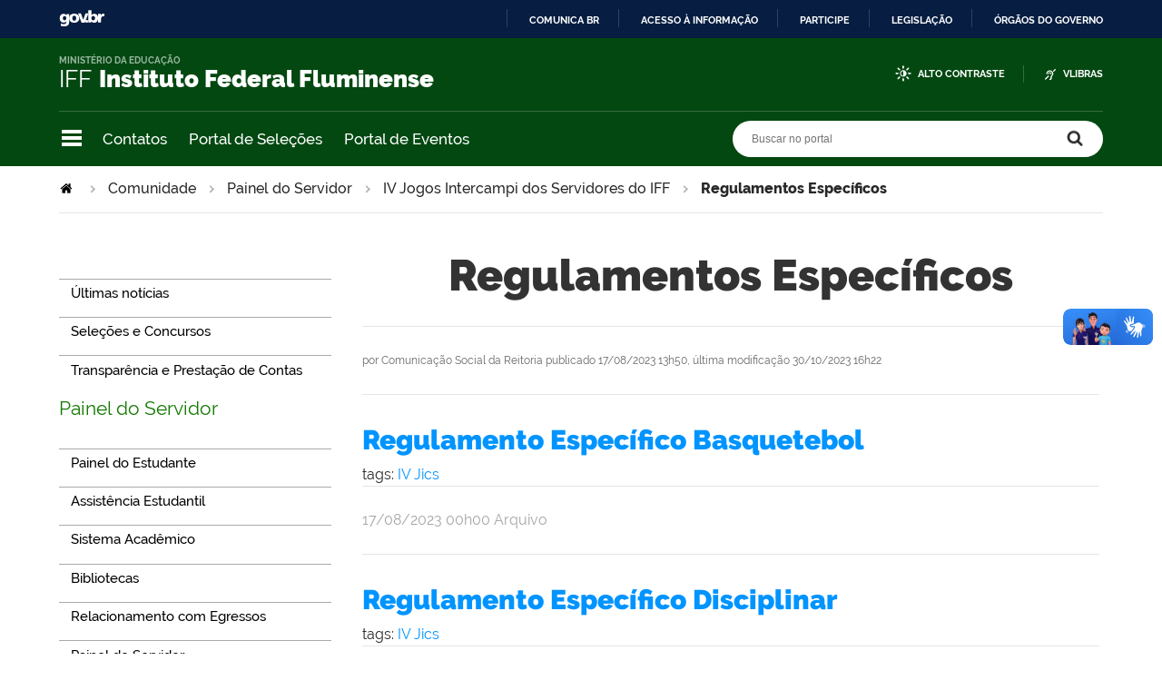

--- FILE ---
content_type: text/html;charset=utf-8
request_url: https://portal1.iff.edu.br/comunidade/painel-do-servidor/iv-jogos-intercampi-dos-servidores-do-iff/regulamentos-especificos
body_size: 15505
content:
<!DOCTYPE html>
<html xmlns="http://www.w3.org/1999/xhtml" lang="pt-br" xml:lang="pt-br">
  <head>
    <meta http-equiv="Content-Type" content="text/html; charset=utf-8" />

    
        <base href="https://portal1.iff.edu.br/comunidade/painel-do-servidor/iv-jogos-intercampi-dos-servidores-do-iff/regulamentos-especificos/" /><!--[if lt IE 7]></base><![endif]-->
    

    
        

<meta property="creator.productor" content="http://estruturaorganizacional.dados.gov.br/doc/unidade-organizacional/26" />



  
    <link rel="stylesheet" type="text/css" href="https://portal1.iff.edu.br/portal_css/Sunburst%20Theme/reset-cachekey-12f2c7fea7e45cb2e4d412df99477fab.css" media="screen" />
    <link rel="stylesheet" type="text/css" href="https://portal1.iff.edu.br/portal_css/Sunburst%20Theme/base-cachekey-cb14e4a5907f06ee00cbf2bb449cd1c9.css" />
    <link rel="stylesheet" type="text/css" href="https://portal1.iff.edu.br/portal_css/Sunburst%20Theme/resourceplone.app.jquerytools.dateinput-cachekey-33bdaf90d6157a85230b29a639101459.css" media="screen" />
    <style type="text/css" media="screen">@import url(https://portal1.iff.edu.br/portal_css/Sunburst%20Theme/resourceplone.formwidget.autocompletejquery.autocomplete-cachekey-efee11feed0cad125292456bc6cf0633.css);</style>
    <link rel="stylesheet" type="text/css" href="https://portal1.iff.edu.br/portal_css/Sunburst%20Theme/resourcecollection-cachekey-abe74a970ed5501012c5478d45b4761c.css" media="screen" />
    <link rel="stylesheet" type="text/css" href="https://portal1.iff.edu.br/portal_css/Sunburst%20Theme/resourcebrasil.gov.agendaagenda-print-cachekey-7b9e0851d540124c12b52c6f3d154c8c.css" media="print" />
    <style type="text/css" media="screen">@import url(https://portal1.iff.edu.br/portal_css/Sunburst%20Theme/jquery.autocomplete-cachekey-d169b32e99869aa47a3074f642650a42.css);</style>
    <style type="text/css" media="screen">@import url(https://portal1.iff.edu.br/portal_css/Sunburst%20Theme/resourceProducts.Doormat.stylesheetsdoormat-cachekey-672cd31f118024993ad7ea98185f0f34.css);</style>
    <link rel="stylesheet" type="text/css" href="https://portal1.iff.edu.br/portal_css/Sunburst%20Theme/embedder-cachekey-69b40cc5b40336945f21d0123a581de1.css" media="screen" />
    <style type="text/css" media="screen">@import url(https://portal1.iff.edu.br/portal_css/Sunburst%20Theme/resourcecollective.pollscsscollective.polls-cachekey-b943183a7dd8b1c8782ea9cfef7ec13f.css);</style>
    <link rel="stylesheet" type="text/css" href="https://portal1.iff.edu.br/portal_css/Sunburst%20Theme/ploneCustom-cachekey-9bb5bccfcab42bc262633da8a7bdb92c.css" media="all" />
        <!--[if lt IE 8]>    
    
    <link rel="stylesheet" type="text/css" href="https://portal1.iff.edu.br/portal_css/Sunburst%20Theme/IEFixes-cachekey-a226748adecee5ab5ecea32dc8da65e5.css" media="screen" />
        <![endif]-->
    
    <style type="text/css" media="all">@import url(https://portal1.iff.edu.br/portal_css/Sunburst%20Theme/portlet_servicos_tic.css);</style>
    <style type="text/css" media="all">@import url(https://portal1.iff.edu.br/portal_css/Sunburst%20Theme/alteracoes_layout.css);</style>
    <link rel="stylesheet" type="text/css" href="https://portal1.iff.edu.br/portal_css/Sunburst%20Theme/resourceplone.formwidget.datetimestyles-cachekey-a249c73a350729884239192a5cff2f59.css" />
    <style type="text/css" media="screen">@import url(https://portal1.iff.edu.br/portal_css/Sunburst%20Theme/resourcecollective.nitfnitf-cachekey-06bae965af37480fe081ebc01abbd861.css);</style>
    <link rel="stylesheet" type="text/css" href="https://portal1.iff.edu.br/portal_css/Sunburst%20Theme/resourcebrasil.gov.portletscssmain-cachekey-1ff8f0ebf4d20bdb9b8a880862884cea.css" media="screen" />

  
  
    <script type="text/javascript" src="https://portal1.iff.edu.br/portal_javascripts/Sunburst%20Theme/resourceplone.app.jquery-cachekey-1ddbf8755a89cb343a9f329508b1c37b.js"></script>
    <script type="text/javascript" src="https://portal1.iff.edu.br/portal_javascripts/Sunburst%20Theme/resourceplone.formwidget.querystring.querywidget-cachekey-72f734b5ba1987fc5902b060955ae295.js"></script>
    <script type="text/javascript" src="https://portal1.iff.edu.br/portal_javascripts/Sunburst%20Theme/resourceplone.formwidget.contenttreecontenttree-cachekey-1075ee4ed880b242700a8d2491291f46.js"></script>
    <script type="text/javascript" src="https://portal1.iff.edu.br/portal_javascripts/Sunburst%20Theme/resourcecollective.js.bootstrapjsbootstrap.min-cachekey-0364a2cac4fa343ab076ad16c1e52b54.js"></script>
    <script type="text/javascript" src="https://portal1.iff.edu.br/portal_javascripts/Sunburst%20Theme/jquery.autocomplete.min-cachekey-bb7e9d360df303d8a3c5f3e73bb0aa60.js"></script>
    <script type="text/javascript" src="https://portal1.iff.edu.br/portal_javascripts/Sunburst%20Theme/resourcesl_scriptssocial_like-cachekey-586d77c076a87141ec2b250a15e8af79.js"></script>
    <script type="text/javascript" src="https://portal1.iff.edu.br/portal_javascripts/Sunburst%20Theme/resourcebrasil.gov.portletsjsmain-cachekey-013bda1db396be56dece215fb0f58ff6.js"></script>
    <script type="text/javascript" src="https://portal1.iff.edu.br/portal_javascripts/Sunburst%20Theme/icone_whatsapp_tile_artigo-cachekey-ca490a30aca9ed1c8ebd00a83428d470.js"></script>



  <link rel="stylesheet" href="https://portal1.iff.edu.br/++resource++brasil.gov.agenda/brasilgovagenda-b80d378.css" />


  <script defer="defer" src="https://portal1.iff.edu.br/++resource++brasil.gov.agenda/brasilgovagenda-b80d378.js"></script>



  <link rel="stylesheet" href="https://portal1.iff.edu.br/++resource++brasil.gov.portal/brasilgovportal-b9966f9.css" />


  <script defer="defer" src="https://portal1.iff.edu.br/++resource++brasil.gov.portal/brasilgovportal-b9966f9.js"></script>


<title>Regulamentos Específicos — Portal IFFluminense</title>

<link rel="http://purl.org/dc/terms/subject http://schema.org/about http://xmlns.com/foaf/0.1/primaryTopic" href="http://vocab.e.gov.br/2011/03/vcge#esquema" />
        
    <link rel="author" href="https://portal1.iff.edu.br/author/Comunicação Social da Reitoria" title="Informações do Autor" />


    <link rel="canonical" href="https://portal1.iff.edu.br/comunidade/painel-do-servidor/iv-jogos-intercampi-dos-servidores-do-iff/regulamentos-especificos" />

    
    


<script type="text/javascript">
        jQuery(function($){
            if (typeof($.datepicker) != "undefined"){
              $.datepicker.setDefaults(
                jQuery.extend($.datepicker.regional['pt-BR'],
                {dateFormat: 'dd/mm/yy'}));
            }
        });
        </script>




    <link rel="search" href="https://portal1.iff.edu.br/@@search" title="Buscar neste site" />



        
        
        
        
        

        
        <meta name="generator" content="Plone - http://plone.org" />
    

    <meta charset="utf-8" />
    
    <meta content="width=device-width, initial-scale=1.0" name="viewport" />
    <link rel="apple-touch-icon" sizes="180x180" href="/++theme++iff/++theme++iff/favicons/apple-touch-icon.png" />
    <link rel="icon" type="image/png" sizes="32x32" href="/++theme++iff/++theme++iff/favicons/favicon-32x32.png" />
    <link rel="icon" type="image/png" sizes="16x16" href="/++theme++iff/++theme++iff/favicons/favicon-16x16.png" />
    <link rel="manifest" href="/++theme++iff/++theme++iff/favicons/manifest.json" />
    <link rel="mask-icon" href="/++theme++iff/++theme++iff/favicons/safari-pinned-tab.svg" color="#00a300" />
    <meta name="msapplication-config" content="++theme++iff/favicons/browserconfig.xml" />
    <meta name="theme-color" content="#00a300" />
    <script src="https://www.youtube.com/iframe_api"></script>
  <link href="/++theme++iff/++theme++iff/brasilgovtemas-c391d2e.css" rel="stylesheet" /></head>
  <body class="default-header-template template-summary_view portaltype-folder site-portal section-comunidade subsection-painel-do-servidor subsection-painel-do-servidor-iv-jogos-intercampi-dos-servidores-do-iff subsection-painel-do-servidor-iv-jogos-intercampi-dos-servidores-do-iff-regulamentos-especificos userrole-anonymous" id="" data-base-url="https://portal1.iff.edu.br/comunidade/painel-do-servidor/iv-jogos-intercampi-dos-servidores-do-iff/regulamentos-especificos" data-portal-url="https://portal1.iff.edu.br" dir="ltr"><div id="barra-identidade">
    <div id="barra-brasil" style="background:#7F7F7F; height: 20px; padding:0 0 0 10px;display:block;">
            <ul id="menu-barra-temp" style="list-style:none;">
                    <li style="display:inline; float:left;padding-right:10px; margin-right:10px; border-right:1px solid #EDEDED"><a href="http://brasil.gov.br" style="font-family:sans,sans-serif; text-decoration:none; color:white;">Portal do Governo Brasileiro</a></li>
                    <li><a style="font-family:sans,sans-serif; text-decoration:none; color:white;" href="http://epwg.governoeletronico.gov.br/barra/atualize.html">Atualize sua Barra de Governo</a></li>
            </ul>
    </div>
</div><ul id="skip-menu">
      <li><a accesskey="1" href="#content">Ir para o conteúdo</a></li>
      <li><a accesskey="2" href="#main-navigation">Ir para o menu</a></li>
      <li><a accesskey="3" href="#portal-searchbox">Ir para a busca</a></li>
      <li><a accesskey="4" href="#portal-footer">Ir para o rodapé</a></li>
    </ul><!-- User --><!-- Header --><header id="main-header">
      <div class="header-wrapper">
          <div id="logo">
    <a id="portal-logo" title="" href="https://portal1.iff.edu.br">
            <span id="portal-title-1">IFF</span>
            <div id="portal-title" class="luongo">Instituto Federal Fluminense</div>
            <span id="portal-description">Ministério da Educação</span>
    </a>
</div>

          <div class="header-accessibility">
            <ul>

    <li id="siteaction-contraste">
        <a href="#" accesskey="6">Alto Contraste</a>
    </li>
    <li id="siteaction-vlibras">
        <a href="http://www.vlibras.gov.br/" accesskey="">VLibras</a>
    </li>
</ul>
            
          </div>

      </div>
      <!-- Segunda linha do header -->
      <div class="search-wrapper">
          <!-- icones -->
          <div class="header-icons">
            <a class="ico-navegacao">Navegação</a>
          </div>
          <div class="links-destaque">
            <ul id="portal-services">
        
            <li id="portal-services-contatos-1698844099">
                <a href="https://portal1.iff.edu.br/../o-iffluminense/contatos-1" title="">Contatos</a>
            </li>
        
            <li id="portal-services-portal-de-selees-1698844118">
                <a href="https://selecoes.iff.edu.br/" title="">Portal de Seleções</a>
            </li>
        
            <li id="portal-services-portal-de-eventos-1698844136">
                <a href="https://eventos.iff.edu.br/" title="">Portal de Eventos</a>
            </li>
        
    </ul>
          </div>

          <!-- Search -->
          <div id="portal-searchbox">

    

    <form id="nolivesearchGadget_form" action="https://portal1.iff.edu.br/@@busca">
        
        <fieldset class="LSBox">
            <legend class="hiddenStructure">Buscar no portal</legend>
            <label class="hiddenStructure" for="nolivesearchGadget">Buscar no portal</label>

            <input name="SearchableText" type="text" size="18" title="Buscar no portal" placeholder="Buscar no portal" class="searchField" id="nolivesearchGadget" />

            <input class="searchButton" type="submit" value="Buscar no portal" />

        </fieldset>

        
    </form>

    

</div>
      </div>
      <!-- Main Menu -->
      <div class="navigation-wrapper">

        <div class="navigation-content">

          <nav id="main-navigation" class="navigation-cell">
              <ul class="list-navigation"><li id="portaltab-o-iffluminense" class="plain"><a href="https://portal1.iff.edu.br/o-iffluminense" title="Informações sobre o Instituto" class="plain">O IFFluminense</a>
                <ul class="submenu">
                    <li>

    

        <a href="https://portal1.iff.edu.br/o-iffluminense/historico" title="Conheça um pouco sobre a história centenária do IFFluminense." class="state-published">
            
            Histórico
        </a>

        
    
</li>

<li>

    

        <a href="https://portal1.iff.edu.br/o-iffluminense/contatos-1" title="Página de Contatos do IFF" class="state-published">
            
            Contatos
        </a>

        
    
</li>

<li>

    

        <a href="https://portal1.iff.edu.br/o-iffluminense/galeria-de-reitores" title="Galeria de Reitores do IFFluminense" class="state-published">
            
            Galeria de Reitores
        </a>

        
    
</li>

<li>

    

        <a href="https://portal1.iff.edu.br/o-iffluminense/colegiados" title="Veja os colegiados do IFFluminense." class="state-published">
            
            Colegiados
        </a>

        
    
</li>

<li>

    

        <a href="https://portal1.iff.edu.br/o-iffluminense/legislacao" title="Acesse a lei de criação dos Institutos Federais, Estatuto do IFFluminense e Regimento Geral." class="state-published">
            
            Legislação
        </a>

        
    
</li>

<li>

    

        <a href="https://portal1.iff.edu.br/o-iffluminense/ensino" title="Ensino no IFFluminense" class="state-published">
            
            Ensino
        </a>

        
    
</li>

<li>

    

        <a href="https://portal1.iff.edu.br/o-iffluminense/pesquisa" title="Página da Pesquisa no IFFluminense" class="state-published">
            
            Pesquisa
        </a>

        
    
</li>

<li>

    

        <a href="https://portal1.iff.edu.br/o-iffluminense/extensao" title="Página da Extensão no IFFluminense" class="state-published">
            
            Extensão
        </a>

        
    
</li>

<li>

    

        <a href="https://portal1.iff.edu.br/o-iffluminense/essentia-editora" title="" class="state-published">
            
            Essentia Editora
        </a>

        
    
</li>

<li>

    

        <a href="https://portal1.iff.edu.br/o-iffluminense/ultimas-noticias" title="Últimas Notícias Institucionais" class="state-published">
            
            Últimas Notícias
        </a>

        
    
</li>
                </ul>
            </li><li id="portaltab-nossos-campi" class="plain"><a href="https://portal1.iff.edu.br/nossos-campi" title="" class="plain">Unidades</a>
                <ul class="submenu">
                    <li>

    

        <a href="https://portal1.iff.edu.br/nossos-campi/reitoria" title="" class="state-published">
            
            Reitoria
        </a>

        
    
</li>

<li>

    

        <a href="https://portal1.iff.edu.br/nossos-campi/bom-jesus-do-itabapoana" title="" class="state-published">
            
            Bom Jesus do Itabapoana
        </a>

        
    
</li>

<li>

    

        <a href="https://portal1.iff.edu.br/nossos-campi/cabo-frio" title="" class="state-published">
            
            Cabo Frio
        </a>

        
    
</li>

<li>

    

        <a href="https://portal1.iff.edu.br/nossos-campi/cambuci" title="" class="state-published">
            
            Cambuci
        </a>

        
    
</li>

<li>

    

        <a href="https://portal1.iff.edu.br/nossos-campi/campos-centro" title="" class="state-published">
            
            Campos Centro
        </a>

        
    
</li>

<li>

    

        <a href="https://portal1.iff.edu.br/nossos-campi/campos-guarus" title="" class="state-published">
            
            Campos Guarus
        </a>

        
    
</li>

<li>

    

        <a href="https://portal1.iff.edu.br/nossos-campi/centro-de-referencia" title="" class="state-published">
            
            Centro de Referência Campos dos Goytacazes
        </a>

        
    
</li>

<li>

    

        <a href="https://portal1.iff.edu.br/nossos-campi/itaborai" title="" class="state-published">
            
            Itaboraí
        </a>

        
    
</li>

<li>

    

        <a href="https://portal1.iff.edu.br/nossos-campi/itaperuna" title="" class="state-published">
            
            Itaperuna
        </a>

        
    
</li>

<li>

    

        <a href="https://portal1.iff.edu.br/nossos-campi/macae" title="" class="state-published">
            
            Macaé
        </a>

        
    
</li>

<li>

    

        <a href="https://portal1.iff.edu.br/nossos-campi/marica" title="" class="state-published">
            
            Maricá
        </a>

        
    
</li>

<li>

    

        <a href="https://portal1.iff.edu.br/nossos-campi/quissama" title="" class="state-published">
            
            Quissamã
        </a>

        
    
</li>

<li>

    

        <a href="https://portal1.iff.edu.br/nossos-campi/polo-de-inovacao-campos-dos-goytacazes" title="" class="state-published">
            
            Polo de Inovação Campos dos Goytacazes
        </a>

        
    
</li>

<li>

    

        <a href="https://portal1.iff.edu.br/nossos-campi/santo-antonio-de-padua" title="" class="state-published">
            
            Santo Antônio de Pádua
        </a>

        
    
</li>

<li>

    

        <a href="https://portal1.iff.edu.br/nossos-campi/sao-joao-da-barra" title="" class="state-published">
            
            São João da Barra
        </a>

        
    
</li>
                </ul>
            </li><li id="portaltab-cursos" class="plain"><a href="https://portal1.iff.edu.br/cursos" title="" class="plain">Cursos</a>
                <ul class="submenu">
                    <li>

    

        <a href="https://portal1.iff.edu.br/cursos/formas-de-ingresso" title="Saiba quais são as formas de ingresso de estudantes no IFFluminense" class="state-published">
            
            Formas de Ingresso
        </a>

        
    
</li>

<li>

    

        <a href="https://portal1.iff.edu.br/cursos/educacao-basica" title="" class="state-published">
            
            Cursos Técnicos
        </a>

        
    
</li>

<li>

    

        <a href="https://portal1.iff.edu.br/cursos/ensino-superior" title="O ingresso nos cursos superiores do IFFluminense pode se dar das seguintes formas: por meio do Sistema de Seleção Unificada (SiSU) e pelo Vestibular. Para concorrer pelo SiSU, é preciso fazer o Exame Nacional de Ensino Médio (Enem) e se inscrever pelo site do Ministério da Educação (MEC); para o Vestibular é necessário seguir as orientações de Edital específico divulgado a cada semestre." class="state-published">
            
            Cursos de Graduação
        </a>

        
    
</li>

<li>

    

        <a href="https://portal1.iff.edu.br/cursos/pos-graduacao" title="Os cursos de Pós-Graduação são destinados às pessoas que concluíram a graduação e pretendem aprimorar seus conhecimentos em uma área específica. São ofertados nas modalidades lato sensu e stricto sensu." class="state-published">
            
            Pós-Graduação
        </a>

        
    
</li>

<li>

    

        <a href="https://portal1.iff.edu.br/cursos/educacao-a-distancia" title="Informações sobre os cursos ofertados na modalidade da Educação a Distância." class="state-published">
            
            Educação a Distância
        </a>

        
    
</li>

<li>

    

        <a href="https://portal1.iff.edu.br/cursos/cursos-de-formacao-inicial-e-continuada" title="Conheça os Cursos de Formação Inicial e Continuada do IFFluminense" class="state-published">
            
            Cursos de Formação Inicial e Continuada
        </a>

        
    
</li>

<li>

    

        <a href="https://portal1.iff.edu.br/cursos/educacao-de-jovens-e-adultos-1" title="Educação de Jovens e Adultos do IFFluminense" class="state-published">
            
            Educação de Jovens e Adultos
        </a>

        
    
</li>
                </ul>
            </li><li id="portaltab-comunidade" class="selected"><a href="https://portal1.iff.edu.br/comunidade" title="Comunidade" class="plain">Comunidade</a>
                <ul class="submenu">
                    <li>

    

        <a href="https://portal1.iff.edu.br/comunidade/painel-do-aluno" title="" class="state-published">
            
            Painel do Estudante
        </a>

        
    
</li>

<li>

    

        <a href="https://portal1.iff.edu.br/comunidade/assistencia-estudantil" title="" class="state-published">
            
            Assistência Estudantil
        </a>

        
    
</li>

<li>

    

        <a href="https://portal1.iff.edu.br/comunidade/sistema-academico" title="Conheça o Sistema Acadêmico do IFF" class="state-published">
            
            Sistema Acadêmico
        </a>

        
    
</li>

<li>

    

        <a href="https://portal1.iff.edu.br/comunidade/biblioteca" title="Conheça as Bibliotecas do IFFluminense" class="state-published">
            
            Bibliotecas
        </a>

        
    
</li>

<li>

    

        <a href="https://portal1.iff.edu.br/comunidade/relacionamento-com-egressos" title="Página de Relacionamento com Egressos do IFFluminense" class="state-published">
            
            Relacionamento com Egressos
        </a>

        
    
</li>

<li>

    

        <a href="https://portal1.iff.edu.br/comunidade/painel-do-servidor" title="" class="state-published">
            
            Painel do Servidor
        </a>

        
    
</li>

<li>

    

        <a href="https://portal1.iff.edu.br/comunidade/tic" title="Portal da Tecnologia da Informação e Comunicação" class="state-published">
            
            Portal da TIC
        </a>

        
    
</li>

<li>

    

        <a href="https://portal1.iff.edu.br/comunidade/webmail" title="E-mail Institucional" class="state-published">
            
            WebMail
        </a>

        
    
</li>

<li>

    

        <a href="https://portal1.iff.edu.br/comunidade/suap" title="SISTEMA UNIFICADO DE ADMINISTRAÇÃO PÚBLICA" class="state-published">
            
            SUAP
        </a>

        
    
</li>

<li>

    

        <a href="https://portal1.iff.edu.br/comunidade/cdd" title="Centro de Documentação Digital" class="state-published">
            
            CDD
        </a>

        
    
</li>

<li>

    

        <a href="https://portal1.iff.edu.br/comunidade/portal-de-selecoes" title="Portal de Seleções do IFF" class="state-published">
            
            Portal de Seleções
        </a>

        
    
</li>

<li>

    

        <a href="https://portal1.iff.edu.br/comunidade/portal-de-eventos" title="Portal de Eventos do IFFluminense" class="state-published">
            
            Portal de Eventos
        </a>

        
    
</li>

<li>

    

        <a href="https://portal1.iff.edu.br/comunidade/portal-de-inscricoes" title="Portal de Inscrições de Processos Seletivos do IFFluminense" class="state-published">
            
            Portal de Inscrições
        </a>

        
    
</li>

<li>

    

        <a href="https://portal1.iff.edu.br/comunidade/ouvidoria" title="" class="state-published">
            
            Ouvidoria
        </a>

        
    
</li>

<li>

    

        <a href="https://portal1.iff.edu.br/comunidade/sala-de-imprensa-virtual" title="Sala de Imprensa Virtual do IFFluminense" class="state-published">
            
            Sala de Imprensa Virtual
        </a>

        
    
</li>

<li>

    

        <a href="https://portal1.iff.edu.br/comunidade/eleicoes2023" title="Página de Acompanhamento das Eleições 2023" class="state-published">
            
            Eleições 2023
        </a>

        
    
</li>
                </ul>
            </li><li id="portaltab-Acesso-a-Informacao" class="plain"><a href="https://portal1.iff.edu.br/Acesso-a-Informacao" title="" class="plain">Acesso à Informação</a>
                <ul class="submenu">
                    <li>

    

        <a href="https://portal1.iff.edu.br/Acesso-a-Informacao/institucional-1" title="Informações sobre funções, competências, estrutura organizacional, e outros:" class="state-published">
            
            Institucional
        </a>

        
    
</li>

<li>

    

        <a href="https://portal1.iff.edu.br/Acesso-a-Informacao/acoes-e-programas" title="" class="state-published">
            
            Ações e Programas
        </a>

        
    
</li>

<li>

    

        <a href="https://portal1.iff.edu.br/Acesso-a-Informacao/participacao-social" title="" class="state-published">
            
            Participação Social
        </a>

        
    
</li>

<li>

    

        <a href="https://portal1.iff.edu.br/Acesso-a-Informacao/auditoria" title="" class="state-published">
            
            Auditoria Interna
        </a>

        
    
</li>

<li>

    

        <a href="https://portal1.iff.edu.br/Acesso-a-Informacao/convenios-e-transferencias" title="Nesta seção, são divulgadas informações sobre os repasses e transferências de recursos financeiros efetuados pelo Instituto Federal Fluminense mediante convênios, contratos de repasse e termos de cooperação. Também consta a relação de parcerias firmadas pela instituição com instituições de ensino e pesquisa internacionais." class="state-published">
            
            Convênios e Transferências
        </a>

        
    
</li>

<li>

    

        <a href="https://portal1.iff.edu.br/Acesso-a-Informacao/receitas-e-despesas" title="" class="state-published">
            
            Receitas e Despesas
        </a>

        
    
</li>

<li>

    

        <a href="https://portal1.iff.edu.br/Acesso-a-Informacao/pagina-sobre-licitacoes-contratos" title="Nesta seção, são divulgadas as licitações e contratos realizados pelo Instituto Federal Fluminense." class="state-published">
            
            Licitações e Contratos
        </a>

        
    
</li>

<li>

    

        <a href="https://portal1.iff.edu.br/Acesso-a-Informacao/servidores" title="" class="state-published">
            
            Servidores
        </a>

        
    
</li>

<li>

    

        <a href="https://portal1.iff.edu.br/Acesso-a-Informacao/informacoes-classificadas" title="Nesta seção são divulgados o rol das informações classificadas em cada grau de sigilo e o rol das informações desclassificadas." class="state-published">
            
            Informações Classificadas
        </a>

        
    
</li>

<li>

    

        <a href="https://portal1.iff.edu.br/Acesso-a-Informacao/servico-de-informacao-ao-cidadao-sic" title="" class="state-published">
            
            Serviço de Informação ao Cidadão (SIC)
        </a>

        
    
</li>

<li>

    

        <a href="https://portal1.iff.edu.br/Acesso-a-Informacao/perguntas-e-respostas-frequentes" title="Nesta seção, são divulgadas as perguntas frequentes sobre as atividades desempenhadas pelo Instituto Federal Fluminense ou sobre as ações no âmbito de sua competência." class="state-published">
            
            Perguntas Frequentes
        </a>

        
    
</li>

<li>

    

        <a href="https://portal1.iff.edu.br/Acesso-a-Informacao/plano-de-dados-abertos" title="Nesta seção, é divulgado o Plano de Dados Abertos (PDA) no âmbito do Instituto Federal Fluminense." class="state-published">
            
            Dados Abertos
        </a>

        
    
</li>

<li>

    

        <a href="https://portal1.iff.edu.br/Acesso-a-Informacao/obras-em-andamento-e-concluidas-1" title="" class="state-published">
            
            Obras em Andamento e Concluídas
        </a>

        
    
</li>

<li>

    

        <a href="https://portal1.iff.edu.br/Acesso-a-Informacao/processos-administrativos-disciplinares" title="" class="state-published">
            
            Processos Administrativos Disciplinares
        </a>

        
    
</li>

<li>

    

        <a href="https://portal1.iff.edu.br/Acesso-a-Informacao/protecao-de-dados-pessoais-no-if-fluminense" title="" class="state-published">
            
            Proteção de Dados Pessoais no IFFluminense
        </a>

        
    
</li>

<li>

    

        <a href="https://portal1.iff.edu.br/Acesso-a-Informacao/painel-transparencia" title="Painel Transparência IFF" class="state-published">
            
            Painel Transparência
        </a>

        
    
</li>

<li>

    

        <a href="https://portal1.iff.edu.br/Acesso-a-Informacao/comissao-de-etica-profissional-1" title="" class="state-published">
            
            Comissão de Ética Profissional
        </a>

        
    
</li>

<li>

    

        <a href="https://portal1.iff.edu.br/Acesso-a-Informacao/corregedoria" title="Pasta da Corregedoria do IFF" class="state-published">
            
            Corregedoria
        </a>

        
    
</li>

<li>

    

        <a href="https://portal1.iff.edu.br/Acesso-a-Informacao/transparencia-e-prestacao-de-contas" title="" class="state-published">
            
            Transparência e Prestação de Contas
        </a>

        
    
</li>

<li>

    

        <a href="https://portal1.iff.edu.br/Acesso-a-Informacao/atos-oficiais-1" title="Atos Oficiais do IFFluminense" class="state-published">
            
            Atos Oficiais
        </a>

        
    
</li>

<li>

    

        <a href="https://portal1.iff.edu.br/Acesso-a-Informacao/carta-de-servicos-ao-usuario" title="Carta de Serviços ao Usuário" class="state-published">
            
            Carta de Serviços ao Usuário
        </a>

        
    
</li>

<li>

    

        <a href="https://portal1.iff.edu.br/Acesso-a-Informacao/fundacao-pro-iff" title="" class="state-published">
            
            Fundação Pró-IFF
        </a>

        
    
</li>

<li>

    

        <a href="https://portal1.iff.edu.br/Acesso-a-Informacao/transparencia-ativa" title="" class="state-published">
            
            Transparência Ativa
        </a>

        
    
</li>
                </ul>
            </li></ul>
            <div class="navigation-redes navigation-cell">
        <h3>Redes sociais</h3>
        <ul class="portal-redes">
            
                <li class="portalredes-twitter portalredes-item">
                    <a href="https://www.twitter.com/iffluminense">Twitter</a>
                </li>
            
                <li class="portalredes-youtube portalredes-item">
                    <a href="https://www.youtube.com/ifftubeoficial">YouTube</a>
                </li>
            
                <li class="portalredes-facebook portalredes-item">
                    <a href="https://www.facebook.com/iffluminense">Facebook</a>
                </li>
            
                <li class="portalredes-flickr portalredes-item">
                    <a href="https://www.flickr.com/125250149@N06">Flickr</a>
                </li>
            
                <li class="portalredes-instagram portalredes-item">
                    <a href="https://www.instagram.com/iffluminense">Instagram</a>
                </li>
            
        </ul>
    </div>
          </nav>


        </div>
      </div>
    </header><div id="portal-breadcrumbs">
    <span id="breadcrumbs-you-are-here">Você está aqui:</span>
    <span id="breadcrumbs-home">
        <a href="https://portal1.iff.edu.br">Página Inicial</a>
        <span class="breadcrumbSeparator">
            &gt;
            
        </span>
    </span>
    <span dir="ltr" id="breadcrumbs-1">
        
            <a href="https://portal1.iff.edu.br/comunidade">Comunidade</a>
            <span class="breadcrumbSeparator">
                &gt;
                
            </span>
            
         
    </span>
    <span dir="ltr" id="breadcrumbs-2">
        
            <a href="https://portal1.iff.edu.br/comunidade/painel-do-servidor">Painel do Servidor</a>
            <span class="breadcrumbSeparator">
                &gt;
                
            </span>
            
         
    </span>
    <span dir="ltr" id="breadcrumbs-3">
        
            <a href="https://portal1.iff.edu.br/comunidade/painel-do-servidor/iv-jogos-intercampi-dos-servidores-do-iff">IV Jogos Intercampi dos Servidores do IFF</a>
            <span class="breadcrumbSeparator">
                &gt;
                
            </span>
            
         
    </span>
    <span dir="ltr" id="breadcrumbs-4">
        
            
            
            <span id="breadcrumbs-current">Regulamentos Específicos</span>
         
    </span>

</div><div id="wrapper">


      <!-- Columns -->


      <div id="main" class="has-portlets">
        <aside id="column-one">
            
                
<div class="portletWrapper" id="portletwrapper-706c6f6e652e6c656674636f6c756d6e0a636f6e746578740a2f706f7274616c2f636f6d756e69646164652f7061696e656c2d646f2d7365727669646f720a6e617669676174696f6e" data-portlethash="706c6f6e652e6c656674636f6c756d6e0a636f6e746578740a2f706f7274616c2f636f6d756e69646164652f7061696e656c2d646f2d7365727669646f720a6e617669676174696f6e">
<dl class="portlet portletNavigationTree">

    <dt class="portletHeader hiddenStructure">
        <span class="portletTopLeft"></span>
        <a href="https://portal1.iff.edu.br/menu-de-relevancia" class="tile">Navegação</a>
        <span class="portletTopRight"></span>
    </dt>

    <dd class="portletItem lastItem">
        <ul class="navTree navTreeLevel0">
            
            



<li class="navTreeItem visualNoMarker section-nova-identidade-digital">

    


        <a href="/noticias/ultimas-noticias" title="" class="state-published contenttype-link">
            
            <span>Últimas notícias</span>
        </a>

        

    
</li>

<li class="navTreeItem visualNoMarker section-exemplos-de-pecas">

    


        <a href="http://selecoes.iff.edu.br" title="" class="state-published contenttype-link">
            
            <span>Seleções e Concursos</span>
        </a>

        

    
</li>

<li class="navTreeItem visualNoMarker section-transparencia-e-prestacao-de-contas">

    


        <a href="https://portal1.iff.edu.br/Acesso-a-Informacao/transparencia-e-prestacao-de-contas" title="" class="state-published contenttype-link">
            
            <span>Transparência e Prestação de Contas</span>
        </a>

        

    
</li>




        </ul>
        <span class="portletBottomLeft"></span>
        <span class="portletBottomRight"></span>
    </dd>
</dl>

</div>

<div class="portletWrapper" id="portletwrapper-706c6f6e652e6c656674636f6c756d6e0a636f6e746578740a2f706f7274616c2f636f6d756e69646164652f7061696e656c2d646f2d7365727669646f720a7061696e656c2d646f2d7365727669646f72" data-portlethash="706c6f6e652e6c656674636f6c756d6e0a636f6e746578740a2f706f7274616c2f636f6d756e69646164652f7061696e656c2d646f2d7365727669646f720a7061696e656c2d646f2d7365727669646f72">
<dl class="portlet portletNavigationTree">

    <dt class="portletHeader">
        <span class="portletTopLeft"></span>
        <a href="https://portal1.iff.edu.br/sitemap" class="tile">Painel do Servidor</a>
        <span class="portletTopRight"></span>
    </dt>

    <dd class="portletItem lastItem">
        <ul class="navTree navTreeLevel0">
            
            



<li class="navTreeItem visualNoMarker navTreeFolderish section-painel-do-aluno">

    


        <a href="https://portal1.iff.edu.br/comunidade/painel-do-aluno" title="" class="state-published navTreeFolderish contenttype-folder">
            
            <span>Painel do Estudante</span>
        </a>

        

    
</li>

<li class="navTreeItem visualNoMarker navTreeFolderish section-assistencia-estudantil">

    


        <a href="https://portal1.iff.edu.br/comunidade/assistencia-estudantil" title="" class="state-published navTreeFolderish contenttype-folder">
            
            <span>Assistência Estudantil</span>
        </a>

        

    
</li>

<li class="navTreeItem visualNoMarker navTreeFolderish section-sistema-academico">

    


        <a href="https://portal1.iff.edu.br/comunidade/sistema-academico" title="Conheça o Sistema Acadêmico do IFF" class="state-published navTreeFolderish contenttype-folder">
            
            <span>Sistema Acadêmico</span>
        </a>

        

    
</li>

<li class="navTreeItem visualNoMarker navTreeFolderish section-biblioteca">

    


        <a href="https://portal1.iff.edu.br/comunidade/biblioteca" title="Conheça as Bibliotecas do IFFluminense" class="state-published navTreeFolderish contenttype-folder">
            
            <span>Bibliotecas</span>
        </a>

        

    
</li>

<li class="navTreeItem visualNoMarker navTreeFolderish section-relacionamento-com-egressos">

    


        <a href="https://portal1.iff.edu.br/comunidade/relacionamento-com-egressos" title="Página de Relacionamento com Egressos do IFFluminense" class="state-published navTreeFolderish contenttype-folder">
            
            <span>Relacionamento com Egressos</span>
        </a>

        

    
</li>

<li class="navTreeItem visualNoMarker navTreeItemInPath navTreeFolderish section-painel-do-servidor">

    


        <a href="https://portal1.iff.edu.br/comunidade/painel-do-servidor" title="" class="state-published navTreeItemInPath navTreeFolderish contenttype-folder">
            
            <span>Painel do Servidor</span>
        </a>

        
            <ul class="navTree navTreeLevel1">
                



<li class="navTreeItem visualNoMarker section-pagina-inicial-do-servidor">

    


        <a href="../painel-do-servidor" title="" class="state-published contenttype-link">
            
            <span>Painel do Servidor</span>
        </a>

        

    
</li>

<li class="navTreeItem visualNoMarker navTreeFolderish section-bolsas-e-programas-de-apoio-do-iffluminense">

    


        <a href="https://portal1.iff.edu.br/comunidade/painel-do-servidor/bolsas-e-programas-de-apoio-do-iffluminense" title="Informações sobre as bolsas e os programas de apoio oferecidos no IFFluminense para os servidores." class="state-published navTreeFolderish contenttype-folder">
            
            <span>Bolsas e Programas de Apoio do IFFluminense</span>
        </a>

        

    
</li>

<li class="navTreeItem visualNoMarker section-camara-de-gestao-de-pessoas">

    


        <a href="https://portal1.iff.edu.br/comunidade/painel-do-servidor/camara-de-gestao-de-pessoas" title="Saiba mais sobre a Câmara de Gestão de Pessoas do IFFluminense. " class="state-published contenttype-document">
            
            <span>Câmara de Gestão de Pessoas </span>
        </a>

        

    
</li>

<li class="navTreeItem visualNoMarker navTreeFolderish section-carreiras">

    


        <a href="https://portal1.iff.edu.br/comunidade/painel-do-servidor/carreiras" title="Informações sobre as carreiras do servidor público." class="state-published navTreeFolderish contenttype-folder">
            
            <span>Carreiras</span>
        </a>

        

    
</li>

<li class="navTreeItem visualNoMarker navTreeFolderish section-desenvolvimento-de-pessoas-pndp-e-pdp">

    


        <a href="https://portal1.iff.edu.br/comunidade/painel-do-servidor/desenvolvimento-de-pessoas-pndp-e-pdp" title="" class="state-published navTreeFolderish contenttype-folder">
            
            <span>Desenvolvimento de Pessoas - PNDP e PDP</span>
        </a>

        

    
</li>

<li class="navTreeItem visualNoMarker navTreeFolderish section-escola-de-formacao-continuada-dos-trabalhadores-da">

    


        <a href="https://portal1.iff.edu.br/comunidade/painel-do-servidor/escola-de-formacao-continuada-dos-trabalhadores-da-educacao-1" title="" class="state-published navTreeFolderish contenttype-folder">
            
            <span>Escola de Formação Continuada dos Trabalhadores da Educação</span>
        </a>

        

    
</li>

<li class="navTreeItem visualNoMarker section-noticias-para-o-servidor">

    


        <a href="/noticias-para-o-servidor" title="" class="state-published contenttype-link">
            
            <span>Notícias para o Servidor</span>
        </a>

        

    
</li>

<li class="navTreeItem visualNoMarker section-ouvidoria-do-servidor">

    


        <a href="https://www.servidor.gov.br/ouvidoria" title="" class="state-published contenttype-link">
            
            <span>Ouvidoria do Servidor</span>
        </a>

        

    
</li>

<li class="navTreeItem visualNoMarker navTreeFolderish section-processo-eletronico-nacional-pen">

    


        <a href="https://portal1.iff.edu.br/comunidade/painel-do-servidor/processo-eletronico-nacional-pen" title="Informações sobre o Processo Eletrônico Nacional (PEN) e sua implantação no IFFluminense. " class="state-published navTreeFolderish contenttype-folder">
            
            <span>Processo Eletrônico Nacional (PEN)</span>
        </a>

        

    
</li>

<li class="navTreeItem visualNoMarker navTreeFolderish section-programa-de-gestao-1">

    


        <a href="https://portal1.iff.edu.br/comunidade/painel-do-servidor/programa-de-gestao-1" title="" class="state-published navTreeFolderish contenttype-folder">
            
            <span>Programa de Gestão e Desempenho (PGD)</span>
        </a>

        

    
</li>

<li class="navTreeItem visualNoMarker section-pro-reitoria-de-gestao-de-pessoas">

    


        <a href="https://portal1.iff.edu.br/nossos-campi/reitoria/pro-reitorias/pro-reitoria-de-gestao-de-pessoas" title="" class="state-published contenttype-link">
            
            <span>Pró-reitoria de Gestão de Pessoas e Desenvolvimento Institucional</span>
        </a>

        

    
</li>

<li class="navTreeItem visualNoMarker navTreeFolderish section-qualidade-de-vida-no-trabalho">

    


        <a href="https://portal1.iff.edu.br/comunidade/painel-do-servidor/qualidade-de-vida-no-trabalho" title="Informações sobre a Política de Qualidade de Vida no Instituto Federal Fluminense (IFF)." class="state-published navTreeFolderish contenttype-folder">
            
            <span>Qualidade de Vida no Trabalho</span>
        </a>

        

    
</li>

<li class="navTreeItem visualNoMarker navTreeFolderish section-requerimentos-vida-funcional-e-legislacao">

    


        <a href="https://portal1.iff.edu.br/comunidade/painel-do-servidor/requerimentos-vida-funcional-e-legislacao" title="" class="state-published navTreeFolderish contenttype-folder">
            
            <span>Requerimentos, Vida funcional e Legislação</span>
        </a>

        

    
</li>

<li class="navTreeItem visualNoMarker section-sistema-academico">

    


        <a href="https://academico.iff.edu.br/" title="" class="state-published contenttype-link">
            
            <span>Sistema Acadêmico</span>
        </a>

        

    
</li>

<li class="navTreeItem visualNoMarker section-sistema-unificado-de-administracao-publica-suap">

    


        <a href="https://suap.iff.edu.br/accounts/login/?next=/" title="Acesso ao Suap" class="state-published contenttype-link">
            
            <span>Sistema Unificado de Administração Pública (Suap)</span>
        </a>

        

    
</li>

<li class="navTreeItem visualNoMarker navTreeFolderish section-v-jogos-intercampi-dos-servidores-do-iff-2024">

    


        <a href="https://portal1.iff.edu.br/comunidade/painel-do-servidor/v-jogos-intercampi-dos-servidores-do-iff-2024" title="" class="state-published navTreeFolderish contenttype-folder">
            
            <span>V Jogos Intercampi dos Servidores do IFF 2024</span>
        </a>

        

    
</li>

<li class="navTreeItem visualNoMarker navTreeItemInPath navTreeFolderish section-iv-jogos-intercampi-dos-servidores-do-iff">

    


        <a href="https://portal1.iff.edu.br/comunidade/painel-do-servidor/iv-jogos-intercampi-dos-servidores-do-iff" title="" class="state-published navTreeItemInPath navTreeFolderish contenttype-folder">
            
            <span>IV Jogos Intercampi dos Servidores do IFF</span>
        </a>

        
            <ul class="navTree navTreeLevel2">
                



<li class="navTreeItem visualNoMarker section-noticias">

    


        <a href="https://portal1.iff.edu.br/comunidade/painel-do-servidor/iv-jogos-intercampi-dos-servidores-do-iff/noticias" title="" class="state-published contenttype-collection">
            
            <span>Notícias</span>
        </a>

        

    
</li>

<li class="navTreeItem visualNoMarker navTreeCurrentNode navTreeFolderish section-regulamentos-especificos">

    


        <a href="https://portal1.iff.edu.br/comunidade/painel-do-servidor/iv-jogos-intercampi-dos-servidores-do-iff/regulamentos-especificos" title="" class="state-published navTreeCurrentItem navTreeCurrentNode navTreeFolderish contenttype-folder">
            
            <span>Regulamentos Específicos</span>
        </a>

        
            <ul class="navTree navTreeLevel3">
                



<li class="navTreeItem visualNoMarker section-regulamento-especifico-basquetebol">

    


        <a href="https://portal1.iff.edu.br/comunidade/painel-do-servidor/iv-jogos-intercampi-dos-servidores-do-iff/regulamentos-especificos/regulamento-especifico-basquetebol/view" title="" class="state-missing-value contenttype-file">
            
            <span>Regulamento Específico Basquetebol</span>
        </a>

        

    
</li>




            </ul>
        

    
</li>




            </ul>
        

    
</li>




            </ul>
        

    
</li>

<li class="navTreeItem visualNoMarker section-portal-da-tic">

    


        <a href="https://portal1.iff.edu.br/comunidade/tic" title="Portal da Tecnologia da Informação e Comunicação" class="state-published contenttype-link">
            
            <span>Portal da TIC</span>
        </a>

        

    
</li>

<li class="navTreeItem visualNoMarker navTreeFolderish section-webmail">

    


        <a href="https://portal1.iff.edu.br/comunidade/webmail" title="E-mail Institucional" class="state-published navTreeFolderish contenttype-folder">
            
            <span>WebMail</span>
        </a>

        

    
</li>

<li class="navTreeItem visualNoMarker navTreeFolderish section-suap">

    


        <a href="https://portal1.iff.edu.br/comunidade/suap" title="SISTEMA UNIFICADO DE ADMINISTRAÇÃO PÚBLICA" class="state-published navTreeFolderish contenttype-folder">
            
            <span>SUAP</span>
        </a>

        

    
</li>

<li class="navTreeItem visualNoMarker navTreeFolderish section-cdd">

    


        <a href="https://portal1.iff.edu.br/comunidade/cdd" title="Centro de Documentação Digital" class="state-published navTreeFolderish contenttype-folder">
            
            <span>CDD</span>
        </a>

        

    
</li>

<li class="navTreeItem visualNoMarker navTreeFolderish section-portal-de-selecoes">

    


        <a href="https://portal1.iff.edu.br/comunidade/portal-de-selecoes" title="Portal de Seleções do IFF" class="state-published navTreeFolderish contenttype-folder">
            
            <span>Portal de Seleções</span>
        </a>

        

    
</li>

<li class="navTreeItem visualNoMarker navTreeFolderish section-portal-de-eventos">

    


        <a href="https://portal1.iff.edu.br/comunidade/portal-de-eventos" title="Portal de Eventos do IFFluminense" class="state-published navTreeFolderish contenttype-folder">
            
            <span>Portal de Eventos</span>
        </a>

        

    
</li>

<li class="navTreeItem visualNoMarker navTreeFolderish section-portal-de-inscricoes">

    


        <a href="https://portal1.iff.edu.br/comunidade/portal-de-inscricoes" title="Portal de Inscrições de Processos Seletivos do IFFluminense" class="state-published navTreeFolderish contenttype-folder">
            
            <span>Portal de Inscrições</span>
        </a>

        

    
</li>

<li class="navTreeItem visualNoMarker navTreeFolderish section-ouvidoria">

    


        <a href="https://portal1.iff.edu.br/comunidade/ouvidoria" title="" class="state-published navTreeFolderish contenttype-folder">
            
            <span>Ouvidoria</span>
        </a>

        

    
</li>

<li class="navTreeItem visualNoMarker navTreeFolderish section-sala-de-imprensa-virtual">

    


        <a href="https://portal1.iff.edu.br/comunidade/sala-de-imprensa-virtual" title="Sala de Imprensa Virtual do IFFluminense" class="state-published navTreeFolderish contenttype-folder">
            
            <span>Sala de Imprensa Virtual</span>
        </a>

        

    
</li>

<li class="navTreeItem visualNoMarker navTreeFolderish section-eleicoes2023">

    


        <a href="https://portal1.iff.edu.br/comunidade/eleicoes2023" title="Página de Acompanhamento das Eleições 2023" class="state-published navTreeFolderish contenttype-folder">
            
            <span>Eleições 2023</span>
        </a>

        

    
</li>




        </ul>
        <span class="portletBottomLeft"></span>
        <span class="portletBottomRight"></span>
    </dd>
</dl>

</div>




            
        </aside>

        <main id="main-content" role="main">

            <div id="viewlet-above-content">









































</div>

            
                <div class="">

                    

                    

    <dl class="portalMessage info" id="kssPortalMessage" style="display:none">
        <dt>Info</dt>
        <dd></dd>
    </dl>

    


                    
                        <div id="content">

                            

                            

                             <div id="viewlet-above-content-title"></div>
                             
                                 
                                 
            
            <h1 class="documentFirstHeading">Regulamentos Específicos</h1>
        
                             
                             <div id="viewlet-below-content-title">
<div class="documentByLine" id="plone-document-byline">
  

  
  
    <span class="documentAuthor">
      por <span>Comunicação Social da Reitoria</span>
         
    </span>
  
  

  
  <span class="documentPublished">
    <span>publicado</span>
    17/08/2023 13h50,
  </span>

  <span class="documentModified">
    <span>última modificação</span>
    30/10/2023 16h22
  </span>
  

  

  
  
  

  

</div></div>

                             
                                 
                                 
            
            
        
                             

                             <div id="viewlet-above-content-body"></div>
                             <div id="content-core">
                                 


  

  
    
      
        
    
            
              

      <article class="tileItem visualIEFloatFix tile-file">

        <div class="tileContent">
          
          

          
          <h2 class="tileHeadline">
            <a class="summary url" href="https://portal1.iff.edu.br/comunidade/painel-do-servidor/iv-jogos-intercampi-dos-servidores-do-iff/regulamentos-especificos/regulamento-especifico-basquetebol/view" title="File">Regulamento Específico Basquetebol</a>
          </h2>

          

          <div class="keywords">
              tags:
              <span>
                  <a href="https://portal1.iff.edu.br/@@busca?subject:list=IV Jics" class="link-category" rel="nofollow tag">IV Jics</a>
              </span>
          </div>

        </div>

        
        <span class="documentByLine">
            
            
            
            
            
                
                    <span class="hiddenStructure">por <a href="https://portal1.iff.edu.br/author/Comunicação Social da Reitoria">Comunicação Social da Reitoria</a></span>
                
                
                    <span class="hiddenStructure">
                        publicado
                    </span>
                    <span class="summary-view-icon">
                        <i class="icon-day"></i>
                        17/08/2023
                    </span>
                    <span class="summary-view-icon">
                        <i class="icon-hour"></i>
                        00h00
                    </span>
                    <span class="summary-view-icon">
                        <i class="icon-file"></i>
                        Arquivo
                    </span>
                
                <div class="visualClear"><!-- --></div>
            
        </span>

      </article>

      
            
          
            
              

      <article class="tileItem visualIEFloatFix tile-file">

        <div class="tileContent">
          
          

          
          <h2 class="tileHeadline">
            <a class="summary url" href="https://portal1.iff.edu.br/comunidade/painel-do-servidor/iv-jogos-intercampi-dos-servidores-do-iff/regulamentos-especificos/regulamento-especifico-disciplinar/view" title="File">Regulamento Específico Disciplinar</a>
          </h2>

          

          <div class="keywords">
              tags:
              <span>
                  <a href="https://portal1.iff.edu.br/@@busca?subject:list=IV Jics" class="link-category" rel="nofollow tag">IV Jics</a>
              </span>
          </div>

        </div>

        
        <span class="documentByLine">
            
            
            
            
            
                
                    <span class="hiddenStructure">por <a href="https://portal1.iff.edu.br/author/Comunicação Social da Reitoria">Comunicação Social da Reitoria</a></span>
                
                
                    <span class="hiddenStructure">
                        publicado
                    </span>
                    <span class="summary-view-icon">
                        <i class="icon-day"></i>
                        17/08/2023
                    </span>
                    <span class="summary-view-icon">
                        <i class="icon-hour"></i>
                        00h00
                    </span>
                    <span class="summary-view-icon">
                        <i class="icon-file"></i>
                        Arquivo
                    </span>
                
                <div class="visualClear"><!-- --></div>
            
        </span>

      </article>

      
            
          
            
              

      <article class="tileItem visualIEFloatFix tile-file">

        <div class="tileContent">
          
          

          
          <h2 class="tileHeadline">
            <a class="summary url" href="https://portal1.iff.edu.br/comunidade/painel-do-servidor/iv-jogos-intercampi-dos-servidores-do-iff/regulamentos-especificos/regulamento-especifico-futsal/view" title="File">Regulamento Específico Futsal</a>
          </h2>

          

          <div class="keywords">
              tags:
              <span>
                  <a href="https://portal1.iff.edu.br/@@busca?subject:list=IV Jics" class="link-category" rel="nofollow tag">IV Jics</a>
              </span>
          </div>

        </div>

        
        <span class="documentByLine">
            
            
            
            
            
                
                    <span class="hiddenStructure">por <a href="https://portal1.iff.edu.br/author/Comunicação Social da Reitoria">Comunicação Social da Reitoria</a></span>
                
                
                    <span class="hiddenStructure">
                        publicado
                    </span>
                    <span class="summary-view-icon">
                        <i class="icon-day"></i>
                        17/08/2023
                    </span>
                    <span class="summary-view-icon">
                        <i class="icon-hour"></i>
                        00h00
                    </span>
                    <span class="summary-view-icon">
                        <i class="icon-file"></i>
                        Arquivo
                    </span>
                
                <div class="visualClear"><!-- --></div>
            
        </span>

      </article>

      
            
          
            
              

      <article class="tileItem visualIEFloatFix tile-file">

        <div class="tileContent">
          
          

          
          <h2 class="tileHeadline">
            <a class="summary url" href="https://portal1.iff.edu.br/comunidade/painel-do-servidor/iv-jogos-intercampi-dos-servidores-do-iff/regulamentos-especificos/regulamento-especifico-handbol/view" title="File">Regulamento Específico Handbol</a>
          </h2>

          

          <div class="keywords">
              tags:
              <span>
                  <a href="https://portal1.iff.edu.br/@@busca?subject:list=IV Jics" class="link-category" rel="nofollow tag">IV Jics</a>
              </span>
          </div>

        </div>

        
        <span class="documentByLine">
            
            
            
            
            
                
                    <span class="hiddenStructure">por <a href="https://portal1.iff.edu.br/author/Comunicação Social da Reitoria">Comunicação Social da Reitoria</a></span>
                
                
                    <span class="hiddenStructure">
                        publicado
                    </span>
                    <span class="summary-view-icon">
                        <i class="icon-day"></i>
                        17/08/2023
                    </span>
                    <span class="summary-view-icon">
                        <i class="icon-hour"></i>
                        00h00
                    </span>
                    <span class="summary-view-icon">
                        <i class="icon-file"></i>
                        Arquivo
                    </span>
                
                <div class="visualClear"><!-- --></div>
            
        </span>

      </article>

      
            
          
            
              

      <article class="tileItem visualIEFloatFix tile-file">

        <div class="tileContent">
          
          

          
          <h2 class="tileHeadline">
            <a class="summary url" href="https://portal1.iff.edu.br/comunidade/painel-do-servidor/iv-jogos-intercampi-dos-servidores-do-iff/regulamentos-especificos/regulamento-especifico-natacao/view" title="File">Regulamento Específico Natação</a>
          </h2>

          

          <div class="keywords">
              tags:
              <span>
                  <a href="https://portal1.iff.edu.br/@@busca?subject:list=IV Jics" class="link-category" rel="nofollow tag">IV Jics</a>
              </span>
          </div>

        </div>

        
        <span class="documentByLine">
            
            
            
            
            
                
                    <span class="hiddenStructure">por <a href="https://portal1.iff.edu.br/author/Comunicação Social da Reitoria">Comunicação Social da Reitoria</a></span>
                
                
                    <span class="hiddenStructure">
                        publicado
                    </span>
                    <span class="summary-view-icon">
                        <i class="icon-day"></i>
                        17/08/2023
                    </span>
                    <span class="summary-view-icon">
                        <i class="icon-hour"></i>
                        00h00
                    </span>
                    <span class="summary-view-icon">
                        <i class="icon-file"></i>
                        Arquivo
                    </span>
                
                <div class="visualClear"><!-- --></div>
            
        </span>

      </article>

      
            
          
            
              

      <article class="tileItem visualIEFloatFix tile-file">

        <div class="tileContent">
          
          

          
          <h2 class="tileHeadline">
            <a class="summary url" href="https://portal1.iff.edu.br/comunidade/painel-do-servidor/iv-jogos-intercampi-dos-servidores-do-iff/regulamentos-especificos/regulamento-especifico-queimada/view" title="File">Regulamento Específico Queimada</a>
          </h2>

          

          <div class="keywords">
              tags:
              <span>
                  <a href="https://portal1.iff.edu.br/@@busca?subject:list=IV Jics" class="link-category" rel="nofollow tag">IV Jics</a>
              </span>
          </div>

        </div>

        
        <span class="documentByLine">
            
            
            
            
            
                
                    <span class="hiddenStructure">por <a href="https://portal1.iff.edu.br/author/Comunicação Social da Reitoria">Comunicação Social da Reitoria</a></span>
                
                
                    <span class="hiddenStructure">
                        publicado
                    </span>
                    <span class="summary-view-icon">
                        <i class="icon-day"></i>
                        17/08/2023
                    </span>
                    <span class="summary-view-icon">
                        <i class="icon-hour"></i>
                        00h00
                    </span>
                    <span class="summary-view-icon">
                        <i class="icon-file"></i>
                        Arquivo
                    </span>
                
                <div class="visualClear"><!-- --></div>
            
        </span>

      </article>

      
            
          
            
              

      <article class="tileItem visualIEFloatFix tile-file">

        <div class="tileContent">
          
          

          
          <h2 class="tileHeadline">
            <a class="summary url" href="https://portal1.iff.edu.br/comunidade/painel-do-servidor/iv-jogos-intercampi-dos-servidores-do-iff/regulamentos-especificos/regulamento-especifico-tenis-de-mesa/view" title="File">Regulamento Específico Tênis de mesa</a>
          </h2>

          

          <div class="keywords">
              tags:
              <span>
                  <a href="https://portal1.iff.edu.br/@@busca?subject:list=IV Jics" class="link-category" rel="nofollow tag">IV Jics</a>
              </span>
          </div>

        </div>

        
        <span class="documentByLine">
            
            
            
            
            
                
                    <span class="hiddenStructure">por <a href="https://portal1.iff.edu.br/author/Comunicação Social da Reitoria">Comunicação Social da Reitoria</a></span>
                
                
                    <span class="hiddenStructure">
                        publicado
                    </span>
                    <span class="summary-view-icon">
                        <i class="icon-day"></i>
                        17/08/2023
                    </span>
                    <span class="summary-view-icon">
                        <i class="icon-hour"></i>
                        00h00
                    </span>
                    <span class="summary-view-icon">
                        <i class="icon-file"></i>
                        Arquivo
                    </span>
                
                <div class="visualClear"><!-- --></div>
            
        </span>

      </article>

      
            
          
            
              

      <article class="tileItem visualIEFloatFix tile-file">

        <div class="tileContent">
          
          

          
          <h2 class="tileHeadline">
            <a class="summary url" href="https://portal1.iff.edu.br/comunidade/painel-do-servidor/iv-jogos-intercampi-dos-servidores-do-iff/regulamentos-especificos/regulamento-especifico-voleibol/view" title="File">Regulamento Específico Voleibol</a>
          </h2>

          

          <div class="keywords">
              tags:
              <span>
                  <a href="https://portal1.iff.edu.br/@@busca?subject:list=IV Jics" class="link-category" rel="nofollow tag">IV Jics</a>
              </span>
          </div>

        </div>

        
        <span class="documentByLine">
            
            
            
            
            
                
                    <span class="hiddenStructure">por <a href="https://portal1.iff.edu.br/author/Comunicação Social da Reitoria">Comunicação Social da Reitoria</a></span>
                
                
                    <span class="hiddenStructure">
                        publicado
                    </span>
                    <span class="summary-view-icon">
                        <i class="icon-day"></i>
                        17/08/2023
                    </span>
                    <span class="summary-view-icon">
                        <i class="icon-hour"></i>
                        00h00
                    </span>
                    <span class="summary-view-icon">
                        <i class="icon-file"></i>
                        Arquivo
                    </span>
                
                <div class="visualClear"><!-- --></div>
            
        </span>

      </article>

      
            
          
            
              

      <article class="tileItem visualIEFloatFix tile-file">

        <div class="tileContent">
          
          

          
          <h2 class="tileHeadline">
            <a class="summary url" href="https://portal1.iff.edu.br/comunidade/painel-do-servidor/iv-jogos-intercampi-dos-servidores-do-iff/regulamentos-especificos/regulamento-especifico-xadrez/view" title="File">Regulamento Específico Xadrez</a>
          </h2>

          

          <div class="keywords">
              tags:
              <span>
                  <a href="https://portal1.iff.edu.br/@@busca?subject:list=IV Jics" class="link-category" rel="nofollow tag">IV Jics</a>
              </span>
          </div>

        </div>

        
        <span class="documentByLine">
            
            
            
            
            
                
                    <span class="hiddenStructure">por <a href="https://portal1.iff.edu.br/author/Comunicação Social da Reitoria">Comunicação Social da Reitoria</a></span>
                
                
                    <span class="hiddenStructure">
                        publicado
                    </span>
                    <span class="summary-view-icon">
                        <i class="icon-day"></i>
                        17/08/2023
                    </span>
                    <span class="summary-view-icon">
                        <i class="icon-hour"></i>
                        00h00
                    </span>
                    <span class="summary-view-icon">
                        <i class="icon-file"></i>
                        Arquivo
                    </span>
                
                <div class="visualClear"><!-- --></div>
            
        </span>

      </article>

      
            
          
  

        

    <!-- Navigation -->

    





      

      
        
      

    
  



                             </div>
                             <div id="viewlet-below-content-body">



    <div class="visualClear"><!-- --></div>

    <div class="documentActions">
        

        

    </div>

</div>

                            
                        </div>
                    

                    
                </div>
            

            <div id="viewlet-below-content"><div class="voltar-topo">
    <a href="#wrapper">Voltar ao topo</a>
</div>







  <div class="texto-copyright">
    <span omit-tag="">Todo o conteúdo deste site está publicado sob a licença</span> <a rel="license" href="https://creativecommons.org/licenses/by-nd/3.0/deed.pt_BR">Creative Commons Atribuição-SemDerivações 3.0 Não Adaptada</a>.
  </div>






</div>
        </main>
        
      </div>
      <div class="conteudo-relacionado"></div>

      <footer id="portal-footer">
        <div class="footer-wrapper">

          <div class="colunas-rodape">
            <div class="coluna-redes">
        <h3>Redes sociais</h3>
        <ul class="portal-redes">
            
                <li class="portalredes-twitter portalredes-item">
                    <a href="https://www.twitter.com/iffluminense">Twitter</a>
                </li>
            
                <li class="portalredes-youtube portalredes-item">
                    <a href="https://www.youtube.com/ifftubeoficial">YouTube</a>
                </li>
            
                <li class="portalredes-facebook portalredes-item">
                    <a href="https://www.facebook.com/iffluminense">Facebook</a>
                </li>
            
                <li class="portalredes-flickr portalredes-item">
                    <a href="https://www.flickr.com/125250149@N06">Flickr</a>
                </li>
            
                <li class="portalredes-instagram portalredes-item">
                    <a href="https://www.instagram.com/iffluminense">Instagram</a>
                </li>
            
        </ul>
    </div>
            <div class="coluna-menu">
              <ul class="rodape-navigation"><li id="portaltab-o-iffluminense" class="plain"><a href="https://portal1.iff.edu.br/o-iffluminense" title="Informações sobre o Instituto" class="plain">O IFFluminense</a>
                <ul class="submenu">
                    <li>

    

        <a href="https://portal1.iff.edu.br/o-iffluminense/historico" title="Conheça um pouco sobre a história centenária do IFFluminense." class="state-published">
            
            Histórico
        </a>

        
    
</li>

<li>

    

        <a href="https://portal1.iff.edu.br/o-iffluminense/contatos-1" title="Página de Contatos do IFF" class="state-published">
            
            Contatos
        </a>

        
    
</li>

<li>

    

        <a href="https://portal1.iff.edu.br/o-iffluminense/galeria-de-reitores" title="Galeria de Reitores do IFFluminense" class="state-published">
            
            Galeria de Reitores
        </a>

        
    
</li>

<li>

    

        <a href="https://portal1.iff.edu.br/o-iffluminense/colegiados" title="Veja os colegiados do IFFluminense." class="state-published">
            
            Colegiados
        </a>

        
    
</li>

<li>

    

        <a href="https://portal1.iff.edu.br/o-iffluminense/legislacao" title="Acesse a lei de criação dos Institutos Federais, Estatuto do IFFluminense e Regimento Geral." class="state-published">
            
            Legislação
        </a>

        
    
</li>

<li>

    

        <a href="https://portal1.iff.edu.br/o-iffluminense/ensino" title="Ensino no IFFluminense" class="state-published">
            
            Ensino
        </a>

        
    
</li>

<li>

    

        <a href="https://portal1.iff.edu.br/o-iffluminense/pesquisa" title="Página da Pesquisa no IFFluminense" class="state-published">
            
            Pesquisa
        </a>

        
    
</li>

<li>

    

        <a href="https://portal1.iff.edu.br/o-iffluminense/extensao" title="Página da Extensão no IFFluminense" class="state-published">
            
            Extensão
        </a>

        
    
</li>

<li>

    

        <a href="https://portal1.iff.edu.br/o-iffluminense/essentia-editora" title="" class="state-published">
            
            Essentia Editora
        </a>

        
    
</li>

<li>

    

        <a href="https://portal1.iff.edu.br/o-iffluminense/ultimas-noticias" title="Últimas Notícias Institucionais" class="state-published">
            
            Últimas Notícias
        </a>

        
    
</li>
                </ul>
            </li><li id="portaltab-nossos-campi" class="plain"><a href="https://portal1.iff.edu.br/nossos-campi" title="" class="plain">Unidades</a>
                <ul class="submenu">
                    <li>

    

        <a href="https://portal1.iff.edu.br/nossos-campi/reitoria" title="" class="state-published">
            
            Reitoria
        </a>

        
    
</li>

<li>

    

        <a href="https://portal1.iff.edu.br/nossos-campi/bom-jesus-do-itabapoana" title="" class="state-published">
            
            Bom Jesus do Itabapoana
        </a>

        
    
</li>

<li>

    

        <a href="https://portal1.iff.edu.br/nossos-campi/cabo-frio" title="" class="state-published">
            
            Cabo Frio
        </a>

        
    
</li>

<li>

    

        <a href="https://portal1.iff.edu.br/nossos-campi/cambuci" title="" class="state-published">
            
            Cambuci
        </a>

        
    
</li>

<li>

    

        <a href="https://portal1.iff.edu.br/nossos-campi/campos-centro" title="" class="state-published">
            
            Campos Centro
        </a>

        
    
</li>

<li>

    

        <a href="https://portal1.iff.edu.br/nossos-campi/campos-guarus" title="" class="state-published">
            
            Campos Guarus
        </a>

        
    
</li>

<li>

    

        <a href="https://portal1.iff.edu.br/nossos-campi/centro-de-referencia" title="" class="state-published">
            
            Centro de Referência Campos dos Goytacazes
        </a>

        
    
</li>

<li>

    

        <a href="https://portal1.iff.edu.br/nossos-campi/itaborai" title="" class="state-published">
            
            Itaboraí
        </a>

        
    
</li>

<li>

    

        <a href="https://portal1.iff.edu.br/nossos-campi/itaperuna" title="" class="state-published">
            
            Itaperuna
        </a>

        
    
</li>

<li>

    

        <a href="https://portal1.iff.edu.br/nossos-campi/macae" title="" class="state-published">
            
            Macaé
        </a>

        
    
</li>

<li>

    

        <a href="https://portal1.iff.edu.br/nossos-campi/marica" title="" class="state-published">
            
            Maricá
        </a>

        
    
</li>

<li>

    

        <a href="https://portal1.iff.edu.br/nossos-campi/quissama" title="" class="state-published">
            
            Quissamã
        </a>

        
    
</li>

<li>

    

        <a href="https://portal1.iff.edu.br/nossos-campi/polo-de-inovacao-campos-dos-goytacazes" title="" class="state-published">
            
            Polo de Inovação Campos dos Goytacazes
        </a>

        
    
</li>

<li>

    

        <a href="https://portal1.iff.edu.br/nossos-campi/santo-antonio-de-padua" title="" class="state-published">
            
            Santo Antônio de Pádua
        </a>

        
    
</li>

<li>

    

        <a href="https://portal1.iff.edu.br/nossos-campi/sao-joao-da-barra" title="" class="state-published">
            
            São João da Barra
        </a>

        
    
</li>
                </ul>
            </li><li id="portaltab-cursos" class="plain"><a href="https://portal1.iff.edu.br/cursos" title="" class="plain">Cursos</a>
                <ul class="submenu">
                    <li>

    

        <a href="https://portal1.iff.edu.br/cursos/formas-de-ingresso" title="Saiba quais são as formas de ingresso de estudantes no IFFluminense" class="state-published">
            
            Formas de Ingresso
        </a>

        
    
</li>

<li>

    

        <a href="https://portal1.iff.edu.br/cursos/educacao-basica" title="" class="state-published">
            
            Cursos Técnicos
        </a>

        
    
</li>

<li>

    

        <a href="https://portal1.iff.edu.br/cursos/ensino-superior" title="O ingresso nos cursos superiores do IFFluminense pode se dar das seguintes formas: por meio do Sistema de Seleção Unificada (SiSU) e pelo Vestibular. Para concorrer pelo SiSU, é preciso fazer o Exame Nacional de Ensino Médio (Enem) e se inscrever pelo site do Ministério da Educação (MEC); para o Vestibular é necessário seguir as orientações de Edital específico divulgado a cada semestre." class="state-published">
            
            Cursos de Graduação
        </a>

        
    
</li>

<li>

    

        <a href="https://portal1.iff.edu.br/cursos/pos-graduacao" title="Os cursos de Pós-Graduação são destinados às pessoas que concluíram a graduação e pretendem aprimorar seus conhecimentos em uma área específica. São ofertados nas modalidades lato sensu e stricto sensu." class="state-published">
            
            Pós-Graduação
        </a>

        
    
</li>

<li>

    

        <a href="https://portal1.iff.edu.br/cursos/educacao-a-distancia" title="Informações sobre os cursos ofertados na modalidade da Educação a Distância." class="state-published">
            
            Educação a Distância
        </a>

        
    
</li>

<li>

    

        <a href="https://portal1.iff.edu.br/cursos/cursos-de-formacao-inicial-e-continuada" title="Conheça os Cursos de Formação Inicial e Continuada do IFFluminense" class="state-published">
            
            Cursos de Formação Inicial e Continuada
        </a>

        
    
</li>

<li>

    

        <a href="https://portal1.iff.edu.br/cursos/educacao-de-jovens-e-adultos-1" title="Educação de Jovens e Adultos do IFFluminense" class="state-published">
            
            Educação de Jovens e Adultos
        </a>

        
    
</li>
                </ul>
            </li><li id="portaltab-comunidade" class="selected"><a href="https://portal1.iff.edu.br/comunidade" title="Comunidade" class="plain">Comunidade</a>
                <ul class="submenu">
                    <li>

    

        <a href="https://portal1.iff.edu.br/comunidade/painel-do-aluno" title="" class="state-published">
            
            Painel do Estudante
        </a>

        
    
</li>

<li>

    

        <a href="https://portal1.iff.edu.br/comunidade/assistencia-estudantil" title="" class="state-published">
            
            Assistência Estudantil
        </a>

        
    
</li>

<li>

    

        <a href="https://portal1.iff.edu.br/comunidade/sistema-academico" title="Conheça o Sistema Acadêmico do IFF" class="state-published">
            
            Sistema Acadêmico
        </a>

        
    
</li>

<li>

    

        <a href="https://portal1.iff.edu.br/comunidade/biblioteca" title="Conheça as Bibliotecas do IFFluminense" class="state-published">
            
            Bibliotecas
        </a>

        
    
</li>

<li>

    

        <a href="https://portal1.iff.edu.br/comunidade/relacionamento-com-egressos" title="Página de Relacionamento com Egressos do IFFluminense" class="state-published">
            
            Relacionamento com Egressos
        </a>

        
    
</li>

<li>

    

        <a href="https://portal1.iff.edu.br/comunidade/painel-do-servidor" title="" class="state-published">
            
            Painel do Servidor
        </a>

        
    
</li>

<li>

    

        <a href="https://portal1.iff.edu.br/comunidade/tic" title="Portal da Tecnologia da Informação e Comunicação" class="state-published">
            
            Portal da TIC
        </a>

        
    
</li>

<li>

    

        <a href="https://portal1.iff.edu.br/comunidade/webmail" title="E-mail Institucional" class="state-published">
            
            WebMail
        </a>

        
    
</li>

<li>

    

        <a href="https://portal1.iff.edu.br/comunidade/suap" title="SISTEMA UNIFICADO DE ADMINISTRAÇÃO PÚBLICA" class="state-published">
            
            SUAP
        </a>

        
    
</li>

<li>

    

        <a href="https://portal1.iff.edu.br/comunidade/cdd" title="Centro de Documentação Digital" class="state-published">
            
            CDD
        </a>

        
    
</li>

<li>

    

        <a href="https://portal1.iff.edu.br/comunidade/portal-de-selecoes" title="Portal de Seleções do IFF" class="state-published">
            
            Portal de Seleções
        </a>

        
    
</li>

<li>

    

        <a href="https://portal1.iff.edu.br/comunidade/portal-de-eventos" title="Portal de Eventos do IFFluminense" class="state-published">
            
            Portal de Eventos
        </a>

        
    
</li>

<li>

    

        <a href="https://portal1.iff.edu.br/comunidade/portal-de-inscricoes" title="Portal de Inscrições de Processos Seletivos do IFFluminense" class="state-published">
            
            Portal de Inscrições
        </a>

        
    
</li>

<li>

    

        <a href="https://portal1.iff.edu.br/comunidade/ouvidoria" title="" class="state-published">
            
            Ouvidoria
        </a>

        
    
</li>

<li>

    

        <a href="https://portal1.iff.edu.br/comunidade/sala-de-imprensa-virtual" title="Sala de Imprensa Virtual do IFFluminense" class="state-published">
            
            Sala de Imprensa Virtual
        </a>

        
    
</li>

<li>

    

        <a href="https://portal1.iff.edu.br/comunidade/eleicoes2023" title="Página de Acompanhamento das Eleições 2023" class="state-published">
            
            Eleições 2023
        </a>

        
    
</li>
                </ul>
            </li><li id="portaltab-Acesso-a-Informacao" class="plain"><a href="https://portal1.iff.edu.br/Acesso-a-Informacao" title="" class="plain">Acesso à Informação</a>
                <ul class="submenu">
                    <li>

    

        <a href="https://portal1.iff.edu.br/Acesso-a-Informacao/institucional-1" title="Informações sobre funções, competências, estrutura organizacional, e outros:" class="state-published">
            
            Institucional
        </a>

        
    
</li>

<li>

    

        <a href="https://portal1.iff.edu.br/Acesso-a-Informacao/acoes-e-programas" title="" class="state-published">
            
            Ações e Programas
        </a>

        
    
</li>

<li>

    

        <a href="https://portal1.iff.edu.br/Acesso-a-Informacao/participacao-social" title="" class="state-published">
            
            Participação Social
        </a>

        
    
</li>

<li>

    

        <a href="https://portal1.iff.edu.br/Acesso-a-Informacao/auditoria" title="" class="state-published">
            
            Auditoria Interna
        </a>

        
    
</li>

<li>

    

        <a href="https://portal1.iff.edu.br/Acesso-a-Informacao/convenios-e-transferencias" title="Nesta seção, são divulgadas informações sobre os repasses e transferências de recursos financeiros efetuados pelo Instituto Federal Fluminense mediante convênios, contratos de repasse e termos de cooperação. Também consta a relação de parcerias firmadas pela instituição com instituições de ensino e pesquisa internacionais." class="state-published">
            
            Convênios e Transferências
        </a>

        
    
</li>

<li>

    

        <a href="https://portal1.iff.edu.br/Acesso-a-Informacao/receitas-e-despesas" title="" class="state-published">
            
            Receitas e Despesas
        </a>

        
    
</li>

<li>

    

        <a href="https://portal1.iff.edu.br/Acesso-a-Informacao/pagina-sobre-licitacoes-contratos" title="Nesta seção, são divulgadas as licitações e contratos realizados pelo Instituto Federal Fluminense." class="state-published">
            
            Licitações e Contratos
        </a>

        
    
</li>

<li>

    

        <a href="https://portal1.iff.edu.br/Acesso-a-Informacao/servidores" title="" class="state-published">
            
            Servidores
        </a>

        
    
</li>

<li>

    

        <a href="https://portal1.iff.edu.br/Acesso-a-Informacao/informacoes-classificadas" title="Nesta seção são divulgados o rol das informações classificadas em cada grau de sigilo e o rol das informações desclassificadas." class="state-published">
            
            Informações Classificadas
        </a>

        
    
</li>

<li>

    

        <a href="https://portal1.iff.edu.br/Acesso-a-Informacao/servico-de-informacao-ao-cidadao-sic" title="" class="state-published">
            
            Serviço de Informação ao Cidadão (SIC)
        </a>

        
    
</li>

<li>

    

        <a href="https://portal1.iff.edu.br/Acesso-a-Informacao/perguntas-e-respostas-frequentes" title="Nesta seção, são divulgadas as perguntas frequentes sobre as atividades desempenhadas pelo Instituto Federal Fluminense ou sobre as ações no âmbito de sua competência." class="state-published">
            
            Perguntas Frequentes
        </a>

        
    
</li>

<li>

    

        <a href="https://portal1.iff.edu.br/Acesso-a-Informacao/plano-de-dados-abertos" title="Nesta seção, é divulgado o Plano de Dados Abertos (PDA) no âmbito do Instituto Federal Fluminense." class="state-published">
            
            Dados Abertos
        </a>

        
    
</li>

<li>

    

        <a href="https://portal1.iff.edu.br/Acesso-a-Informacao/obras-em-andamento-e-concluidas-1" title="" class="state-published">
            
            Obras em Andamento e Concluídas
        </a>

        
    
</li>

<li>

    

        <a href="https://portal1.iff.edu.br/Acesso-a-Informacao/processos-administrativos-disciplinares" title="" class="state-published">
            
            Processos Administrativos Disciplinares
        </a>

        
    
</li>

<li>

    

        <a href="https://portal1.iff.edu.br/Acesso-a-Informacao/protecao-de-dados-pessoais-no-if-fluminense" title="" class="state-published">
            
            Proteção de Dados Pessoais no IFFluminense
        </a>

        
    
</li>

<li>

    

        <a href="https://portal1.iff.edu.br/Acesso-a-Informacao/painel-transparencia" title="Painel Transparência IFF" class="state-published">
            
            Painel Transparência
        </a>

        
    
</li>

<li>

    

        <a href="https://portal1.iff.edu.br/Acesso-a-Informacao/comissao-de-etica-profissional-1" title="" class="state-published">
            
            Comissão de Ética Profissional
        </a>

        
    
</li>

<li>

    

        <a href="https://portal1.iff.edu.br/Acesso-a-Informacao/corregedoria" title="Pasta da Corregedoria do IFF" class="state-published">
            
            Corregedoria
        </a>

        
    
</li>

<li>

    

        <a href="https://portal1.iff.edu.br/Acesso-a-Informacao/transparencia-e-prestacao-de-contas" title="" class="state-published">
            
            Transparência e Prestação de Contas
        </a>

        
    
</li>

<li>

    

        <a href="https://portal1.iff.edu.br/Acesso-a-Informacao/atos-oficiais-1" title="Atos Oficiais do IFFluminense" class="state-published">
            
            Atos Oficiais
        </a>

        
    
</li>

<li>

    

        <a href="https://portal1.iff.edu.br/Acesso-a-Informacao/carta-de-servicos-ao-usuario" title="Carta de Serviços ao Usuário" class="state-published">
            
            Carta de Serviços ao Usuário
        </a>

        
    
</li>

<li>

    

        <a href="https://portal1.iff.edu.br/Acesso-a-Informacao/fundacao-pro-iff" title="" class="state-published">
            
            Fundação Pró-IFF
        </a>

        
    
</li>

<li>

    

        <a href="https://portal1.iff.edu.br/Acesso-a-Informacao/transparencia-ativa" title="" class="state-published">
            
            Transparência Ativa
        </a>

        
    
</li>
                </ul>
            </li></ul>
            </div>
          </div>

          <div class="clear"></div>
        </div>
        <div id="footer-brasil"></div>
      </footer>

    </div>
    
    
      <script defer="defer" src="//barra.brasil.gov.br/barra_2.0.js"></script>
    
<script>
      function onYouTubeIframeAPIReady() {
        $(function() {
          var $container = $('.portaltype-liveblog.template-view .linha-destaquetopo');
          if ($container.length === 0) {
            return;
          }
          var by = new brasilgovtemas.Youtube($container);
          by.iframeIsReady();
        });
      }
    </script><script type="text/javascript" src="/++theme++iff/++theme++iff/brasilgovtemas-c391d2e.js"></script><div id="plone-analytics"><!-- Global site tag (gtag.js) - Google Analytics -->
<script async="" src="https://www.googletagmanager.com/gtag/js?id=G-71BPGNJXKV"></script>
<script>
  window.dataLayer = window.dataLayer || [];
  function gtag(){dataLayer.push(arguments);}
  gtag('js', new Date());

  gtag('config', 'G-71BPGNJXKV');
</script></div></body>
</html>

--- FILE ---
content_type: text/css;charset=utf-8
request_url: https://portal1.iff.edu.br/portal_css/Sunburst%20Theme/resourcebrasil.gov.agendaagenda-print-cachekey-7b9e0851d540124c12b52c6f3d154c8c.css
body_size: -54
content:

/* XXX ERROR -- could not find '++resource++brasil.gov.agenda/agenda-print.css'*/
